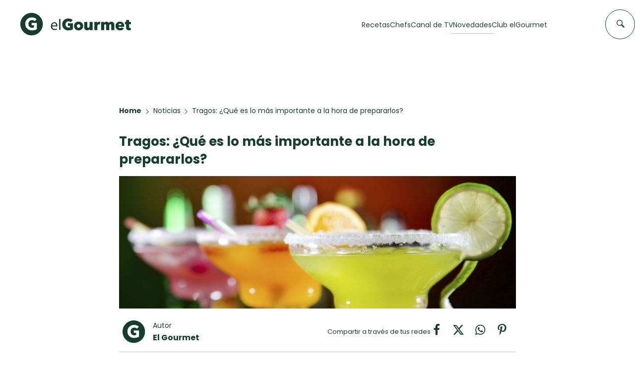

--- FILE ---
content_type: text/plain;charset=UTF-8
request_url: https://c.pub.network/v2/c
body_size: -259
content:
47c7c3d8-c3dd-4cf9-882f-c79014aaa4dc

--- FILE ---
content_type: text/plain;charset=UTF-8
request_url: https://c.pub.network/v2/c
body_size: -112
content:
0d7c3751-d8d8-4959-98c8-887c306199dd